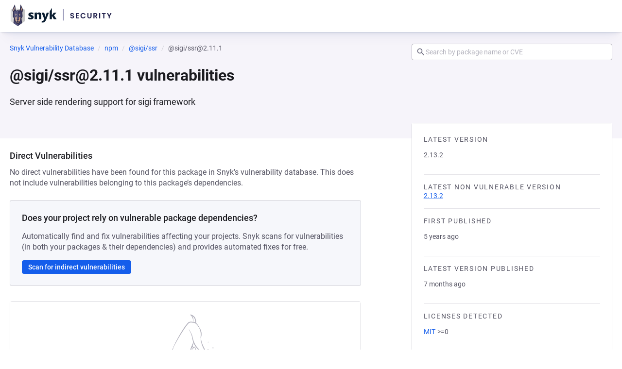

--- FILE ---
content_type: text/javascript; charset=utf-8
request_url: https://security.snyk.io/_nuxt/JVBldvRG.js
body_size: 6657
content:
import{d as I,_ as C,c as h,o,b as g,n as w,a1 as P,v as k,h as $,g as y,w as c,a as p,e as V,t as D,j as Y,S as ee,f as S,F as Z,r as G,a8 as R,B as O,ad as te,ae,af as ne,T as se,u as re,m as ie}from"./C7iClpZM.js";import{D as le}from"./CQRlz9J8.js";import{B as oe}from"./CGOklheO.js";import{B as J,a as U}from"./B9N1hMDd.js";import{U as ue,D as q}from"./DXHT26ja.js";import{f as z,d as ce}from"./hXAOgJs3.js";import{B as j}from"./DkcKZdM-.js";import{B as F}from"./Cj0fU2ik.js";import{B as Q}from"./Cbhhovi2.js";import{B as de}from"./CrGC154l.js";import{i as pe,m as ge}from"./CLh41OMy.js";import{E,r as ve}from"./C9gT8Fvg.js";import{B as fe}from"./D-vPmEj8.js";import{g as me}from"./DPamYIYN.js";(function(){try{var e=typeof window<"u"?window:typeof global<"u"?global:typeof self<"u"?self:{},t=new e.Error().stack;t&&(e._sentryDebugIds=e._sentryDebugIds||{},e._sentryDebugIds[t]="05b364e3-605b-4ecd-b2d8-95a1df6ffa12",e._sentryDebugIdIdentifier="sentry-dbid-05b364e3-605b-4ecd-b2d8-95a1df6ffa12")}catch{}})();const ke=I({name:"HelpCircle",props:{size:{type:Number,default:void 0}},computed:{computedClasses(){return{"icon--inherit":!this.size}},hidden(){if(this.$attrs["aria-hidden"]!==void 0)return this.$attrs["aria-hidden"];if(!(this.$attrs["aria-label"]||this.$attrs["aria-labelledby"]||this.$attrs.title||this.$attrs.role))return!0}}}),be=["width","height","aria-hidden"];function ye(e,t,a,n,u,s){return o(),h("svg",{class:w(["icon icon--help-circle",e.computedClasses]),width:e.size,height:e.size,viewBox:"0 0 24 24","aria-hidden":e.hidden},t[0]||(t[0]=[g("path",{d:"M15.07,11.25L14.17,12.17C13.45,12.89 13,13.5 13,15H11V14.5C11,13.39 11.45,12.39 12.17,11.67L13.41,10.41C13.78,10.05 14,9.55 14,9C14,7.89 13.1,7 12,7A2,2 0 0,0 10,9H8A4,4 0 0,1 12,5A4,4 0 0,1 16,9C16,9.88 15.64,10.67 15.07,11.25M13,19H11V17H13M12,2A10,10 0 0,0 2,12A10,10 0 0,0 12,22A10,10 0 0,0 22,12C22,6.47 17.5,2 12,2Z"},null,-1)]),10,be)}const he=C(ke,[["render",ye],["__scopeId","data-v-b31c98af"]]);function $e(e=""){return e.replace(/-dynamic$/,"")==="pypi"||e==="python"}function Ve(e,t=(e==null?void 0:e.source)??""){var s,v;if(!(e!=null&&e.registry))return null;const a=e.registry;if(t==="golang")return a;const n=a.package;if(!n)return null;if($e(t))return n;const u=(s=n["dist-tags"])==null?void 0:s.latest;return u?((v=n.versions)==null?void 0:v[u])??null:{version:"n/a"}}const De="https://snyk.io/vuln/snyk:lic",_e=e=>{const t=e.match(/[^\s+]+/);return t?`${De}:${t[0]}`:null},Be=e=>{const t=_e(e);return t?`<a href="${t}" target="_blank" rel="nofollow">${e}</a>`:e},Me=e=>{const t=/\s*(OR|AND|\(|\))\s*/g,a=[...e.matchAll(t)];let n=0;const u=[];for(const s of a)u.push({startIndex:n,endIndex:s.index??-1}),n=(s.index??0)+s[0].length;return u.push({startIndex:n,endIndex:e.length}),u.filter(s=>s.endIndex>s.startIndex)},Ie=e=>(t,{startIndex:a,endIndex:n})=>{const u=t.substring(a,n),s=e(u);return t.substr(0,a)+s+t.substr(n)},Ce=(e,t=Be)=>Me(e).reverse().reduce(Ie(t),e),N=({commas:e})=>({noBounds(){return"*"},minBoundOnly({inclusive:t,version:a}){return`>${t?"=":""}${a}`},maxBoundOnly({inclusive:t,version:a}){return`<${t?"=":""}${a}`},singleVersion(t){return`=${t}`},minAndMaxBound(t,a){return`${this.minBoundOnly(t)}${e?",":""} ${this.maxBoundOnly(a)}`}}),K=({inclusive:e,version:t})=>`${e?"[":"("}${t}`,W=({inclusive:e,version:t})=>`${t}${e?"]":")"}`,Le={noBounds(){return"(,)"},minBoundOnly(e){return`${K(e)},)`},maxBoundOnly(e){return`[,${W(e)}`},singleVersion(e){return`[${e}]`},minAndMaxBound(e,t){return`${K(e)},${W(t)}`}},we=e=>{if(P(e))return N({commas:!1});switch(e.name){case"npm":case"golang":case"hex":return N({commas:!1});case"rubygems":case"cocoapods":case"composer":return N({commas:!0});default:return Le}},X=(e,t)=>{const{min:a,max:n}=e,u=we(t);return a!==null&&n!==null?a.version===n.version&&a.inclusive&&n.inclusive?u.singleVersion(a.version):u.minAndMaxBound(a,n):a!==null?u.minBoundOnly(a):n!==null?u.maxBoundOnly(n):u.noBounds()},Pe=["data-snyk-test"],Se=I({__name:"DetailsBoxItem",props:{label:{type:String,required:!0},tooltip:{type:String,required:!1},wrapper:{type:String,required:!1,default:"p"}},setup(e){const t=e,a=k(()=>({"dev-margin-top":t.wrapper==="div"}));return(n,u)=>(o(),h("li",{"data-snyk-test":`DetailsBoxItem: ${e.label}`,class:"data-list-item"},[e.tooltip?(o(),$(J,{key:0,class:w("item-tooltip"),id:"tooltip"},{description:c(()=>[p(ue,{markdown:e.tooltip},null,8,["markdown"])]),_:1})):y("",!0),e.label.length?(o(),$(oe,{key:1,"data-snyk-test":"DetailsBoxItem: item label"},{default:c(()=>[V(D(e.label),1)]),_:1})):y("",!0),(o(),$(Y(e.wrapper),{class:w(a.value),"data-snyk-test":"DetailsBoxItem: item value"},{default:c(()=>[ee(n.$slots,"default",{},void 0,!0)]),_:3},8,["class"]))],8,Pe))}}),L=C(Se,[["__scopeId","data-v-c351099f"]]),Ae={class:"container"},xe={class:"license"},Te=["innerHTML"],Oe={class:"versions","data-snyk-test":"license item list: covered versions"},Ne=I({__name:"LicenseItemList",props:{license:{type:Object},packageManager:{type:Object,required:!0}},setup(e){const t=e,a=k(()=>t.license&&t.license.coveredVersions.map(u=>X(u,t.packageManager)).join("; ")),n=k(()=>t.license&&q.sanitize(Ce(t.license.spdxLicenseExpression),{ALLOWED_ATTR:["href","target","rel"]}));return(u,s)=>(o(),h("li",Ae,[g("div",xe,[g("span",{innerHTML:n.value,"data-snyk-test":"license item list: spdx license expression"},null,8,Te)]),g("span",Oe,D(a.value),1)]))}}),Re=C(Ne,[["__scopeId","data-v-7a816a47"]]),qe="https://snyk.io/advisor",je=e=>{if(P(e))return null;switch(e.name){case"npm":return"npm-package";case"pip":return"python";case"golang":return"golang";default:return null}},He=(e,t)=>{const a=je(e);return a?`${qe}/${a}/${t}`:null},Ue=(e,t)=>{if(!P(e)&&e.name=="maven"){const[a,n]=t.split(":");return{name:"Maven Central Repository",href:`https://central.sonatype.com/artifact/${a}/${n}/`}}return null},ze={key:0,"data-snyk-test":"package page: details"},Fe=I({__name:"PackageDetails",props:{packageName:{type:String,required:!0},packageManager:{type:Object,required:!0},packageData:{type:Object,required:!0},page:{type:String,required:!0}},setup(e){const t=e,a=i=>i.lastIndexOf("/")>0?i.split("/")[i.split("/").length-1]:i,n=k(()=>He(t.packageManager,t.packageName)),u=k(()=>Ue(t.packageManager,t.packageName)),s=k(()=>{const{firstPublishedDate:i,latestNonVulnerableVersion:l,latestReleaseVersion:r,licenses:b}=t.packageData;return i||l||(r==null?void 0:r.publishDate)||(r==null?void 0:r.version)||(r==null?void 0:r.deprecated)||(b==null?void 0:b.length)||u.value||n.value}),v=k(()=>t.packageData.firstPublishedDate?z(t.packageData.firstPublishedDate):null),A=k(()=>t.packageData.latestReleaseVersion&&t.packageData.latestReleaseVersion.publishDate?z(t.packageData.latestReleaseVersion.publishDate):null),x=k(()=>{var i;return(i=t.packageData.latestReleaseVersion)==null?void 0:i.version}),T=k(()=>{var i;return(i=t.packageData.latestReleaseVersion)==null?void 0:i.publishDate}),f=k(()=>{var i;return(i=t.packageData.latestReleaseVersion)==null?void 0:i.deprecated}),d=k(()=>{const i=P(t.packageManager)?`linux/${encodeURIComponent(t.packageManager.distribution)}`:t.packageManager.name,l=t.packageData.latestNonVulnerableVersion;return l?`/package/${i}/${encodeURIComponent(t.packageName)}/${encodeURIComponent(l)}`:null}),_=k(()=>{var l;return{"single-license":((l=t.packageData.licenses)==null?void 0:l.length)===1}}),m=i=>{R.advisorLinkIsClicked({page:t.page,origin:i,packageName:t.packageName,packageManager:t.packageManager.name})},B=i=>{R.packageManagerLinkIsClicked({page:t.page,origin:i,packageName:t.packageName,packageManager:t.packageManager.name})};return(i,l)=>s.value?(o(),h("div",ze,[p(le,null,{default:c(()=>{var r,b;return[x.value?(o(),$(L,{key:0,label:"latest version"},{default:c(()=>[V(D(e.packageData.latestReleaseVersion.version),1)]),_:1})):y("",!0),e.packageData.latestNonVulnerableVersion?(o(),$(L,{key:1,label:"latest non vulnerable version",wrapper:"div"},{default:c(()=>[p(S,{href:d.value},{default:c(()=>[V(D(e.packageData.latestNonVulnerableVersion),1)]),_:1},8,["href"])]),_:1})):y("",!0),e.packageData.firstPublishedDate?(o(),$(L,{key:2,label:"first published"},{default:c(()=>[V(D(v.value),1)]),_:1})):y("",!0),T.value?(o(),$(L,{key:3,label:"latest version published"},{default:c(()=>[V(D(A.value),1)]),_:1})):y("",!0),f.value===!0?(o(),$(L,{key:4,label:"deprecated"},{default:c(()=>l[2]||(l[2]=[V(" Package is deprecated ")])),_:1})):y("",!0),(b=(r=e.packageData)==null?void 0:r.licenses)!=null&&b.length?(o(),$(L,{key:5,label:"licenses detected",wrapper:"div"},{default:c(()=>[g("ul",{class:w(_.value),"data-snyk-test":"package page: licenses"},[(o(!0),h(Z,null,G(e.packageData.licenses,M=>(o(),$(Re,{key:M.id,license:M,"package-manager":e.packageManager},null,8,["license","package-manager"]))),128))],2)]),_:1})):y("",!0),u.value?(o(),$(L,{key:6,label:"package registry",wrapper:"div"},{default:c(()=>[p(S,{href:u.value.href,target:"_blank",rel:"nofollow","data-snyk-test":"PackageDetails: Link to package registry",onClick:l[0]||(l[0]=M=>B("Link to package registry"))},{default:c(()=>[V(" View on "+D(u.value.name),1)]),_:1},8,["href"])]),_:1})):y("",!0),n.value?(o(),$(L,{key:7,label:"",wrapper:"div"},{default:c(()=>[p(S,{href:n.value,blank:"","data-snyk-test":"PackageDetails: Link to advisor",onClick:l[1]||(l[1]=M=>m("Link to advisor health check"))},{default:c(()=>[l[3]||(l[3]=V(" View ")),g("strong",null,D(a(e.packageName)),1),l[4]||(l[4]=V(" package health on Snyk Advisor "))]),_:1},8,["href"])]),_:1})):y("",!0)]}),_:1})])):y("",!0)}}),At=C(Fe,[["__scopeId","data-v-364ed92f"]]),Ee={class:"direct-vulnerability-section"},Ke={key:0,"data-snyk-test":"PackageDirectVulnerability: found"},We={key:1,"data-snyk-test":"PackageDirectVulnerability: none"},Ze=I({__name:"PackageDirectVulnerability",props:{packageName:{type:String,required:!0},vulnerabilities:{type:Array,required:!0},packageManager:{type:Object,required:!0},page:{type:String,required:!0}},setup(e){const t=e,a=k(()=>"https://app.snyk.io/login?cta=sign-up&loc=body-fix"),n=u=>{const s=P(t.packageManager)?{ecosystem:t.packageManager.ecosystem,distribution:t.packageManager.distribution}:{packageManager:t.packageManager.name};R.signUpCtaIsClicked({page:t.page,origin:u,packageName:t.packageName,...s})};return(u,s)=>(o(),h("div",Ee,[p(O,{level:2,class:"direct-vulnerability-title"},{default:c(()=>s[2]||(s[2]=[V("Direct Vulnerabilities")])),_:1}),e.vulnerabilities&&e.vulnerabilities.length>0?(o(),h("div",Ke,[p(U,{class:"direct-vulnerability-description"},{default:c(()=>[g("p",null," Known vulnerabilities in the "+D(e.packageName)+" package. This does not include vulnerabilities belonging to this package’s dependencies. ",1)]),_:1}),p(j,{variant:"instruction",class:"instructions"},{default:c(()=>[p(O,{level:2},{default:c(()=>s[3]||(s[3]=[V(" Fix vulnerabilities automatically")])),_:1}),s[5]||(s[5]=g("p",{class:"markdown-description"}," Snyk's AI Trust Platform automatically finds the best upgrade path and integrates with your development workflows. Secure your code at zero cost. ",-1)),p(F,{onClick:s[0]||(s[0]=v=>n("fix for free")),variant:"primary",href:a.value,wrapper:"a",blank:"1","data-snyk-test":"PackageDirectVulnerability: main CTA"},{default:c(()=>s[4]||(s[4]=[V(" Fix for free ")])),_:1},8,["href"])]),_:1})])):(o(),h("div",We,[p(U,{class:"direct-vulnerability-description"},{default:c(()=>s[6]||(s[6]=[g("p",null," No direct vulnerabilities have been found for this package in Snyk’s vulnerability database. This does not include vulnerabilities belonging to this package’s dependencies. ",-1)])),_:1}),p(j,{variant:"instruction",class:"instructions"},{default:c(()=>[p(O,{level:2},{default:c(()=>s[7]||(s[7]=[V("Does your project rely on vulnerable package dependencies?")])),_:1}),s[9]||(s[9]=g("p",{class:"direct-no-vulnerability-description"}," Automatically find and fix vulnerabilities affecting your projects. Snyk scans for vulnerabilities (in both your packages & their dependencies) and provides automated fixes for free. ",-1)),p(F,{onClick:s[1]||(s[1]=v=>n("Scan for indirect vulnerabilities")),variant:"primary",href:a.value,"data-snyk-test":"PackageDirectVulnerability: CTA empty state",blank:"1"},{default:c(()=>s[8]||(s[8]=[V(" Scan for indirect vulnerabilities ")])),_:1},8,["href"])]),_:1})]))]))}}),xt=C(Ze,[["__scopeId","data-v-f4c30b54"]]),Ge=["start","end"],Je=I({name:"BaseToggle",inheritAttrs:!1,props:{label:String,strongLabel:Boolean,note:String,align:{type:String,validator:pe(Ge),default:"end"},modelValue:{type:Boolean,default:!1}},setup(){return{uuid:ge(10)}},data(){return{isTouched:!1,isDirty:!1}},computed:{computedClasses(){return ae({"toggle--start":this.align==="start","toggle--end":this.align==="end","toggle--strong":ne(this.strongLabel)},this.$attrs.class)},descriptionID(){return this.$attrs.id?`${this.$attrs.id}-description`:`toggle-${this.uuid}-description`},hasDescription(){return!!(this.note||typeof this.$slots.default=="function"&&this.$slots.default())},inputAttrs(){return te(this.$attrs,["class"])},inputID(){return this.$attrs.id?this.$attrs.id:`toggle-${this.uuid}`}},methods:{onBlur(e){this.$emit("blur",e),this.isTouched===!1&&(this.isTouched=!0,this.$emit("touched",!0))},onChange(){const e=!this.modelValue;this.$emit("update:modelValue",e),this.$emit("change",e),this.isDirty||(this.isDirty=!0,this.$emit("dirty",!0))}}}),Qe=["id","aria-describedby","checked"],Xe=["for"],Ye=["id"];function et(e,t,a,n,u,s){return o(),h("div",{class:w(["toggle",e.computedClasses])},[g("input",se({id:e.inputID,class:"toggle__field","aria-describedby":e.hasDescription?e.descriptionID:void 0},e.inputAttrs,{checked:e.modelValue,type:"checkbox",onBlur:t[0]||(t[0]=(...v)=>e.onBlur&&e.onBlur(...v)),onChange:t[1]||(t[1]=(...v)=>e.onChange&&e.onChange(...v))}),null,16,Qe),t[2]||(t[2]=g("span",{class:"toggle__toggle"},null,-1)),e.label?(o(),h("label",{key:0,for:e.inputID,class:"toggle__label"},D(e.label),9,Xe)):y("",!0),e.hasDescription?(o(),h("small",{key:1,id:e.descriptionID,class:"toggle__description"},D(e.note),9,Ye)):y("",!0)],2)}const tt=C(Je,[["render",et],["__scopeId","data-v-f67af623"]]),at=I({__name:"PackageSeverity",props:{severity:{type:String,required:!0}},setup(e){return(t,a)=>(o(),$(fe,{totals:re(me)(e.severity),compact:"",class:"package-vulnerabilities"},null,8,["totals"]))}}),nt=C(at,[["__scopeId","data-v-4fd9c1db"]]),st={class:"vulnerable-versions"},rt={class:"vulnerable-versions__title"},it=I({__name:"VulnerableVersions",props:{vulnerableVersions:{type:Array,required:!0},packageManager:{type:Object,required:!0},title:{type:String}},setup(e){const t=e,a=k(()=>t.vulnerableVersions.map(n=>X(n,t.packageManager)));return(n,u)=>(o(),h("div",st,[g("p",rt,D(e.title),1),(o(!0),h(Z,null,G(a.value,s=>(o(),$(Q,{key:s,class:"vulnerable-versions__chip",variant:"default",size:"small",pill:"","data-snyk-test":"VulnerableVersions: version"},{default:c(()=>[V(D(s),1)]),_:2},1024))),128))]))}}),lt=C(it,[["__scopeId","data-v-86348723"]]),ot=e=>Object.values(e).filter(t=>t!==void 0).length===0,ut={key:0,class:"security-header"},ct={class:"security-header__left"},dt={class:"description"},pt={class:"security-header__right"},gt={key:1,class:"vulns-table"},vt={key:0,class:"vulns-table__description","data-snyk-test":"PackageVulnerabilitiesTable: description"},ft=["innerHTML"],mt={key:0,class:"vulns-table__how-to-fix"},kt=["innerHTML"],bt=I({__name:"PackageVulnerabilitiesTable",props:{packageManager:{type:Object,required:!0},vulnerabilities:{type:Array,required:!0},packageData:{type:Object,required:!0},pkg:{type:Object,required:!1,default:null},showDetails:{type:Boolean,default:!0}},setup(e){const t=e,a=ie(!0),n=k(()=>{if(!t.pkg)return{score:null,latestVersion:null};try{const f=Ve(t.pkg);return{score:ve(t.pkg,"security"),latestVersion:f}}catch{return{score:null,latestVersion:null}}}),u=k(()=>{var d,_,m;if(!t.vulnerabilities||t.vulnerabilities.length===0)return[];if(!t.pkg||!a.value)return t.vulnerabilities;let f=(_=(d=t.packageData)==null?void 0:d.latestReleaseVersion)==null?void 0:_.version;return f||(f=(m=n.value.latestVersion)==null?void 0:m.version),f?s(t.vulnerabilities,f):t.vulnerabilities}),s=(f,d)=>f.filter(_=>!_.affectedVersions||!Array.isArray(_.affectedVersions)?!1:_.affectedVersions.some(m=>{var B,i;try{const l=(B=m.min)==null?void 0:B.version,r=(i=m.max)==null?void 0:i.version;if(!l&&!r)return!0;if(l&&!r)return m.min.inclusive?v(d,l)>=0:v(d,l)>0;if(!l&&r)return m.max.inclusive?v(d,r)<=0:v(d,r)<0;const b=m.min.inclusive?v(d,l)>=0:v(d,l)>0,M=m.max.inclusive?v(d,r)<=0:v(d,r)<0;return b&&M}catch{return!0}})),v=(f,d)=>{try{const _=l=>l.replace(/^[^0-9]*/,"").split(".").map(b=>parseInt(b)||0),m=_(f),B=_(d),i=Math.max(m.length,B.length);for(let l=0;l<i;l++){const r=m[l]||0,b=B[l]||0;if(r>b)return 1;if(r<b)return-1}return 0}catch{return f.localeCompare(d)}},A=k(()=>[{dataKey:"vulnerability",title:"Vulnerability",slot:"vulnerability"},{dataKey:"version",title:"Vulnerable Version",slot:"version"}]),x=k(()=>u.value.map(({severity:f,title:d,affectedVersions:_,id:m,description:B})=>{const i=ce(B);return{severity:f,title:d,vulnUrl:`/vuln/${m}`,description:{overview:i.Overview?q.sanitize(i.Overview):void 0,remediation:i.Remediation?q.sanitize(i.Remediation):void 0},affectedVersions:_}})),T=f=>ot(f);return(f,d)=>{var _,m,B,i,l;return o(),h("div",null,[e.pkg?(o(),h("div",ut,[g("div",ct,[d[3]||(d[3]=g("h1",{class:"security-heading"},"Security",-1)),n.value.score&&n.value.score.variant!=="default"?(o(),$(Q,{key:0,variant:n.value.score.variant==="warning"?"warn":n.value.score.variant,size:"small",pill:""},{default:c(()=>{var r,b,M;return[V(D(((M=(b=(r=n.value.score)==null?void 0:r.value)==null?void 0:b.toUpperCase)==null?void 0:M.call(b))||"N/A")+" ",1),p(J,{class:"popularity-tooltip"},{description:c(()=>{var H;return[g("div",dt,"Based on the latest version "+D(((H=n.value.latestVersion)==null?void 0:H.version)||"Unknown"),1)]}),default:c(()=>[p(he,{class:"tooltip-trigger__icon","aria-label":"More information",role:"img"})]),_:1})]}),_:1},8,["variant"])):y("",!0)]),g("div",pt,[p(tt,{"model-value":a.value,onClick:d[0]||(d[0]=r=>a.value=!a.value),onChange:d[1]||(d[1]=r=>a.value=!a.value),"onUpdate:modelValue":d[2]||(d[2]=r=>a.value=r)},null,8,["model-value"]),d[4]||(d[4]=g("span",{class:"toggle-label"},"Show only direct vulnerabilities in latest version",-1))])])):y("",!0),u.value&&u.value.length>0?(o(),h("div",gt,[p(j,{class:w(["base-block","vulns-table__wrapper"])},{default:c(()=>[p(de,{columns:A.value,rows:x.value,"data-snyk-test":"PackageVulnerabilitiesTable: table",class:"table"},{vulnerability:c(({row:r})=>[p(nt,{severity:r.severity,class:"base-severity"},null,8,["severity"]),p(S,{href:r.vulnUrl,"data-snyk-test":"vuln table title"},{default:c(()=>[V(D(r.title),1)]),_:2},1032,["href"]),!T(r.description)&&e.showDetails?(o(),h("div",vt,[g("div",{innerHTML:r.description.overview},null,8,ft),r.description.remediation?(o(),h("p",mt,"How to fix "+D(r.title)+"?",1)):y("",!0),g("div",{innerHTML:r.description.remediation},null,8,kt)])):y("",!0)]),version:c(({row:r})=>[p(lt,{"package-manager":e.packageManager,vulnerableVersions:r.affectedVersions},null,8,["package-manager","vulnerableVersions"])]),_:1},8,["columns","rows"])]),_:1})])):a.value&&((_=e.vulnerabilities)==null?void 0:_.length)>0&&((m=u.value)==null?void 0:m.length)===0?(o(),$(E,{key:2,description:`There are ${e.vulnerabilities.length} total vulnerabilities, but none affect the latest version
      (${((i=(B=e.packageData)==null?void 0:B.latestReleaseVersion)==null?void 0:i.version)||((l=n.value.latestVersion)==null?void 0:l.version)||"unknown"})`,title:"No vulnerabilities found in the latest version"},null,8,["description"])):!e.vulnerabilities||e.vulnerabilities.length===0?(o(),$(E,{key:3,description:"No vulnerabilities found in the latest version"})):y("",!0)])}}}),Tt=C(bt,[["__scopeId","data-v-f1426d4f"]]);export{he as H,At as P,X as a,xt as b,Tt as c,Ce as f,Ve as g};
